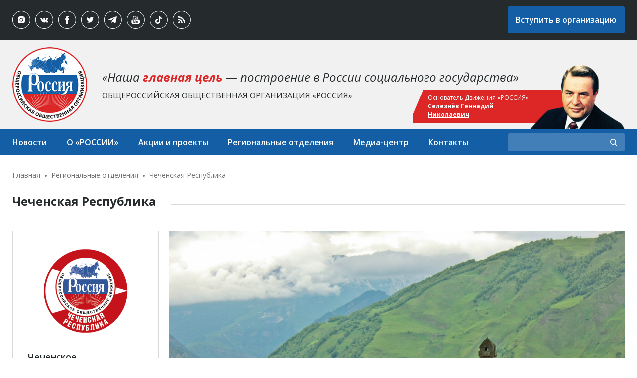

--- FILE ---
content_type: text/html; charset=utf-8
request_url: https://www.oodrussia.ru/region/chechenskaya-respublika
body_size: 30152
content:
<!DOCTYPE html PUBLIC "-//W3C//DTD XHTML+RDFa 1.0//EN"
  "http://www.w3.org/MarkUp/DTD/xhtml-rdfa-1.dtd">
<html xmlns="http://www.w3.org/1999/xhtml" xml:lang="ru" version="XHTML+RDFa 1.0" dir="ltr">

<head profile="http://www.w3.org/1999/xhtml/vocab">
  <meta http-equiv="Content-Type" content="text/html; charset=utf-8" />
<link rel="alternate" type="application/rss+xml" title="RSS - Чеченская Республика" href="https://www.oodrussia.ru/taxonomy/term/50/feed" />
<link rel="shortcut icon" href="https://www.oodrussia.ru/sites/default/files/themes/favicon.ico" type="image/vnd.microsoft.icon" />
<meta name="viewport" content="width=device-width" />
<link rel="canonical" href="https://www.oodrussia.ru/region/chechenskaya-respublika" />
  <title>Чеченская Республика | ООД "РОССИЯ"</title>
  <style type="text/css" media="all">
@import url("https://www.oodrussia.ru/modules/system/system.base.css?rsumgo");
@import url("https://www.oodrussia.ru/modules/system/system.messages.css?rsumgo");
</style>
<style type="text/css" media="all">
@import url("https://www.oodrussia.ru/modules/aggregator/aggregator.css?rsumgo");
@import url("https://www.oodrussia.ru/modules/field/theme/field.css?rsumgo");
@import url("https://www.oodrussia.ru/modules/node/node.css?rsumgo");
@import url("https://www.oodrussia.ru/modules/search/search.css?rsumgo");
@import url("https://www.oodrussia.ru/modules/user/user.css?rsumgo");
@import url("https://www.oodrussia.ru/sites/all/modules/views/css/views.css?rsumgo");
@import url("https://www.oodrussia.ru/sites/all/modules/ckeditor/css/ckeditor.css?rsumgo");
</style>
<style type="text/css" media="all">
@import url("https://www.oodrussia.ru/sites/all/modules/ctools/css/ctools.css?rsumgo");
@import url("https://www.oodrussia.ru/sites/all/libraries/fancybox/source/jquery.fancybox.css?rsumgo");
@import url("https://www.oodrussia.ru/modules/taxonomy/taxonomy.css?rsumgo");
</style>
<style type="text/css" media="all">
@import url("https://www.oodrussia.ru/sites/all/themes/cbav/css/style.css?rsumgo");
</style>
</head>
<body class="html not-front not-logged-in no-sidebars page-taxonomy page-taxonomy-term page-taxonomy-term- page-taxonomy-term-50" >
    <div id="header">
    <div class="region region-header">
    <div id="block-block-1" class="block block-block">

    
  <div class="content">
    <div class="top"><div class="section">
	<div class="social">
		<a class="instagram" href="https://www.instagram.com/dvizhenie_rossiya/" target="_blank"></a>
		<a class="vkontakte" href="https://vk.com/dvizhenie_rossiya" target="_blank"></a>
		<a class="facebook" href="https://www.facebook.com/DvizhenieRossiya" target="_blank"></a>
		<a class="twitter" href="https://twitter.com/oodrussia" target="_blank"></a>
		<a class="telegram" href="https://t.me/dvizhenie_rossiya" target="_blank"></a>
		<a class="youtube" href="https://www.youtube.com/channel/UCtxkA4Lq4oe4pkGsJ6LTJ-A" target="_blank"></a>
		<a class="tiktok" href="#" target="_blank"></a>
		<a class="rss" href="/rss.xml" target="_blank"></a>
	</div>
	<a class="button" href="/zayavlenie-o-vstuplenii-v-obshcherossiyskuyu-obshchestvennuyu-organizaciyu-rossiya">Вступить в организацию</a>
</div></div>
<div class="middle"><div class="section">
	<a class="logo" href="/"><img src="/sites/default/files/themes/logo.png" width="150" height="150" alt="" /></a>
	<div class="quote">
		<div class="text">«Наша <span>главная цель</span> — построение в России социального государства»</div>
		<div class="desc">Общероссийская общественная организация «Россия»</div>
	</div>
	<div class="person">
		<a href="/seleznev-gennadiy-nikolaevich" target="_blank"><img src="/sites/default/files/themes/seleznev_1.png" alt="" width="191" height="163"></a>
		<div class="text">Основатель Движения «РОССИЯ» <a href="/seleznev-gennadiy-nikolaevich" target="_blank">Селезнёв Геннадий Николаевич</a></div>
	</div>
</div></div>
<div class="bottom"><div class="section">
	<div id="menu-top">
		<ul class="menu"><li class="first expanded"><span title="" class="nolink" tabindex="0">Новости</span><ul class="menu"><li class="first leaf"><a href="/glavnoe" title="">Главные</a></li>
<li class="leaf"><a href="/regionalnye-novosti" title="">Региональные</a></li>
<li class="leaf"><a href="/intervyu" title="">Интервью</a></li>
<li class="leaf"><a href="/tribuna" title="">Трибуна</a></li>
<li class="last leaf"><a href="/publikacii" title="">Публикации</a></li>
</ul></li>
<li class="expanded"><span title="" class="nolink" tabindex="0">О «РОССИИ»</span><ul class="menu"><li class="first leaf"><a href="/rukovodstvo" title="">Руководство</a></li>
<li class="leaf"><a href="/programmnye-dokumenty" title="">Устав и программные документы</a></li>
<li class="leaf"><a href="/vybornye-organy" title="">Выборные органы</a></li>
<li class="last leaf"><a href="/kollektivnye-uchastniki" title="">Коллективные участники</a></li>
</ul></li>
<li class="expanded"><span title="" class="nolink" tabindex="0">Акции и проекты</span><ul class="menu"><li class="first leaf"><a href="/akcii" title="">Акции</a></li>
<li class="leaf"><a href="/proekty" title="">Проекты</a></li>
<li class="last leaf"><a href="/konkursy" title="">Конкурсы</a></li>
</ul></li>
<li class="leaf"><span title="" class="nolink" tabindex="0">Региональные отделения</span></li>
<li class="expanded"><span title="" class="nolink" tabindex="0">Медиа-центр</span><ul class="menu"><li class="first leaf"><a href="/fotogalereya" title="">Фотогалерея</a></li>
<li class="leaf"><a href="/rossiya-tv" title="">РОССИЯ-TV</a></li>
<li class="leaf"><a href="/films" title="">Фильмы</a></li>
<li class="last leaf"><a href="/knigi" title="">Книги</a></li>
</ul></li>
<li class="last leaf"><a href="/kontakty" title="">Контакты</a></li>
</ul>		<div class="close custom">+</div>
	</div>
	<div id="menu-burger">
		<span></span><span></span><span></span>
	</div>
	<div class="search">
		<div class="search-open"></div>
		<form class="search-by-page-form" action="/search-results" method="post" id="search-by-page-form" accept-charset="UTF-8"><div><div class="container">
  <div class="form-item form-type-textfield form-item-keys">
  <label for="edit-keys">Введите ключевые слова для поиска </label>
 <input type="text" id="edit-keys" name="keys" value="" size="30" maxlength="255" class="form-text" />
</div>
<input type="submit" id="edit-submit" name="op" value="Поиск" class="form-submit" /><input type="hidden" name="form_build_id" value="form-61oIe5KgNsBWyrvcCfth2QVOJuU1bLBRSfffXRx51Uc" />
<input type="hidden" name="form_id" value="search_by_page_form" />
</div>
</div></form>	</div>
<div id="regions">
	<div class="close custom">+</div>
	<div class="title">Выберите региональное отделение</div>
	<div class="districts">
		<div class="district">Дальневосточный федеральный округ</div>
		<div class="district">Приволжский федеральный округ</div>
		<div class="district">Северо-Западный федеральный округ</div>
		<div class="district">Северо-Кавказский федеральный округ</div>
		<div class="district">Сибирский федеральный округ</div>
		<div class="district">Уральский федеральный округ</div>
		<div class="district active">Центральный федеральный округ</div>
		<div class="district">Южный федеральный округ</div>
	</div>
	<div class="office">
		<a href="/region/amurskaya-oblast" data-id="1-28">Амурская область</a>
		<a href="/region/evreyskaya-avtonomnaya-oblast" data-id="1-79">Еврейская автономная область</a>
		<a href="/region/zabaykalskiy-kray" data-id="1-75">Забайкальский край</a>
		<a href="/region/kamchatskiy-kray" data-id="1-41">Камчатский край</a>
		<a href="/region/magadanskaya-oblast" data-id="1-49">Магаданская область</a>
		<a href="/region/primorskiy-kray" data-id="1-25">Приморский край</a>
		<a href="/region/respublika-buryatiya" data-id="1-3">Республика Бурятия</a>
		<a href="/region/respublika-saha-yakutiya" data-id="1-14">Республика Саха (Якутия)</a>
		<a href="/region/sahalinskaya-oblast " data-id="1-65">Сахалинская область</a>
		<a href="/region/habarovskiy-kray" data-id="1-27">Хабаровский край</a>
		<a href="/region/chukotskiy-avtonomnyy-okrug" data-id="1-87">Чукотский автономный округ</a>
	</div>
	<div class="office office-2">
		<a href="/region/kirovskaya-oblast" data-id="4-43">Кировская область</a>
		<a href="/region/nizhegorodskaya-oblast" data-id="4-52">Нижегородская область</a>
		<a href="/region/orenburgskaya-oblast" data-id="4-56">Оренбургская область</a>
		<a href="/region/penzenskaya-oblast" data-id="4-58">Пензенская область</a>
		<a href="/region/permskiy-kray" data-id="4-59">Пермский край</a>
		<a href="/region/respublika-bashkortostan" data-id="4-2">Республика Башкортостан</a>
		<a href="/region/respublika-mariy-el" data-id="4-12">Республика Марий Эл</a>
		<a href="/region/respublika-mordoviya" data-id="4-13">Республика Мордовия</a>
		<a href="/region/respublika-tatarstan" data-id="4-16">Республика Татарстан</a>
		<a href="/region/samarskaya-oblast" data-id="4-63">Самарская область</a>
		<a href="/region/saratovskaya-oblast" data-id="4-64">Саратовская область</a>
		<a href="/region/udmurtskaya-respublika" data-id="4-18">Удмуртская Республика</a>
		<a href="/region/ulyanovskaya-oblast" data-id="4-73">Ульяновская область</a>
		<a href="/region/chuvashskaya-respublika" data-id="4-21">Чувашская Республика</a>
	</div>
	<div class="office">
		<a href="/region/arhangelskaya-oblast" data-id="7-29">Архангельская область</a>
		<a href="/region/vologodskaya-oblast" data-id="7-35">Вологодская область</a>
		<a href="/region/kaliningradskaya-oblast" data-id="7-39">Калининградская область</a>
		<a href="/region/leningradskaya-oblast" data-id="7-47">Ленинградская область</a>
		<a href="/region/murmanskaya-oblast" data-id="7-51">Мурманская область</a>
		<a href="/region/neneckiy-avtonomnyy-okrug" data-id="7-83">Ненецкий автономный округ</a>
		<a href="/region/novgorodskaya-oblast" data-id="7-53">Новгородская область</a>
		<a href="/region/pskovskaya-oblast" data-id="7-60">Псковская область</a>
		<a href="/region/respublika-kareliya" data-id="7-10">Республика Карелия</a>
		<a href="/region/respublika-komi" data-id="7-11">Республика Коми</a>
		<a href="/region/sankt-peterburg" data-id="7-78">Санкт-Петербург</a>
	</div>
	<div class="office">
		<a href="/region/kabardino-balkarskaya-respublika" data-id="5-7">Кабардино-Балкарская Республика</a>
		<a href="/region/karachaevo-cherkesskaya-respublika" data-id="5-9">Карачаево-Черкесская Республика</a>
		<a href="/region/respublika-dagestan" data-id="5-5">Республика Дагестан</a>
		<a href="/region/respublika-ingushetiya" data-id="5-6">Республика Ингушетия</a>
		<a href="/region/respublika-severnaya-osetiya-alaniya" data-id="5-15">Республика Северная Осетия-Алания</a>
		<a href="/region/stavropolskiy-kray" data-id="5-26">Ставропольский край</a>
		<a href="/region/chechenskaya-respublika" data-id="5-20">Чеченская Республика</a>
	</div>
	<div class="office">
		<a href="/region/altayskiy-kray" data-id="2-22">Алтайский край</a>
		<a href="/region/irkutskaya-oblast" data-id="2-38">Иркутская область</a>
		<a href="/region/kemerovskaya-oblast" data-id="2-42">Кемеровская область</a>
		<a href="/region/krasnoyarskiy-kray" data-id="2-24">Красноярский край</a>
		<a href="/region/novosibirskaya-oblast" data-id="2-54">Новосибирская область</a>
		<a href="/region/omskaya-oblast" data-id="2-55">Омская область</a>
		<a href="/region/respublika-altay" data-id="2-4">Республика Алтай</a>
		<a href="/region/respublika-tyva" data-id="2-17">Республика Тыва</a>
		<a href="/region/respublika-hakasiya" data-id="2-19">Республика Хакасия</a>
		<a href="/region/tomskaya-oblast" data-id="2-70">Томская область</a>
	</div>
	<div class="office">
		<a href="/region/kurganskaya-oblast" data-id="3-45">Курганская область</a>
		<a href="/region/sverdlovskaya-oblast" data-id="3-66">Свердловская область</a>
		<a href="/region/tyumenskaya-oblast" data-id="3-72">Тюменская область</a>
		<a href="/region/hanty-mansiyskiy-avtonomnyy-okrug-yugra" data-id="3-86">Ханты-Мансийский автономный округ-Югра</a>
		<a href="/region/chelyabinskaya-oblast" data-id="3-74">Челябинская область</a>
		<a href="/region/yamalo-neneckiy-avtonomnyy-okrug" data-id="3-89">Ямало-Ненецкий автономный округ</a>
	</div>
	<div class="office office-2 active">
		<a href="/region/belgorodskaya-oblast" data-id="8-31">Белгородская область</a>
		<a href="/region/bryanskaya-oblast" data-id="8-32">Брянская область</a>
		<a href="/region/vladimirskaya-oblast" data-id="8-33">Владимирская область</a>
		<a href="/region/voronezhskaya-oblast" data-id="8-36">Воронежская область</a>
		<a href="/region/ivanovskaya-oblast" data-id="8-37">Ивановская область</a>
		<a href="/region/kaluzhskaya-oblast" data-id="8-40">Калужская область</a>
		<a href="/region/kostromskaya-oblast" data-id="8-44">Костромская область</a>
		<a href="/region/kurskaya-oblast" data-id="8-46">Курская область</a>
		<a href="/region/lipeckaya-oblast" data-id="8-48">Липецкая область</a>
		<a href="/region/moskovskaya-oblast" data-id="8-50">Московская область</a>
		<a href="/region/moskva" data-id="8-77">Москва</a>
		<a href="/region/orlovskaya-oblast" data-id="8-57">Орловская область</a>
		<a href="/region/ryazanskaya-oblast" data-id="8-62">Рязанская область</a>
		<a href="/region/smolenskaya-oblast" data-id="8-67">Смоленская область</a>
		<a href="/region/tambovskaya-oblast" data-id="8-68">Тамбовская область</a>
		<a href="/region/tverskaya-oblast" data-id="8-69">Тверская область</a>
		<a href="/region/tulskaya-oblast" data-id="8-71">Тульская область</a>
		<a href="/region/yaroslavskaya-oblast" data-id="8-76">Ярославская область</a>
	</div>
	<div class="office">
		<a href="/region/astrahanskaya-oblast" data-id="6-30">Астраханская область</a>
		<a href="/region/volgogradskaya-oblast" data-id="6-34">Волгоградская область</a>
		<a href="/region/krasnodarskiy-kray" data-id="6-23">Краснодарский край</a>
		<a href="/region/respublika-adygeya" data-id="6-1">Республика Адыгея</a>
		<a href="/region/respublika-kalmykiya" data-id="6-8">Республика Калмыкия</a>
		<a href="/region/respublika-krym" data-id="6-91">Республика Крым</a>
		<a href="/region/rostovskaya-oblast" data-id="6-61">Ростовская область</a>
		<a href="/region/sevastopol" data-id="6-92">Севастополь</a>
	</div>
</div>
</div></div>  </div>
</div>
  </div>
</div>
  <div id="breadcrumb"><div class="section">
    <h2 class="element-invisible">Вы здесь</h2><div class="breadcrumb"><span class="inline odd first"><a href="/">Главная</a></span> <span class="delimiter"></span> <span class="inline even"><a href="/region">Региональные отделения</a></span> <span class="delimiter"></span> <span class="inline odd last">Чеченская Республика</span></div>  </div></div>
<div id="content"><div class="page section">
    <h1><span>Чеченская Республика</span></h1>            <div class="region region-content">
    <div id="block-system-main" class="block block-system">

    
  <div class="content">
    <div class="term-listing-heading"><div id="taxonomy-term-50" class="taxonomy-term vocabulary-region">

  
  <div class="content">
    <div id="taxonomy-term-region-full-group-left" class=" group-left field-group-div"><div class="field field-name-field-region-logo field-type-image field-label-hidden"><div class="field-items"><div class="field-item even"><img src="https://www.oodrussia.ru/sites/default/files/img-region/chechen.png" width="500" height="500" alt="" /></div></div></div><div class="field field-name-field-region-name field-type-text field-label-hidden"><div class="field-items"><div class="field-item even">Чеченское региональное отделение</div></div></div><div class="field field-name-field-address field-type-text field-label-hidden"><div class="field-items"><div class="field-item even">Идилов Ибрагим Ирагиевич</div></div></div><div class="field field-name-field-phone field-type-text field-label-inline clearfix"><div class="field-label">Телефон:&nbsp;</div><div class="field-items"><div class="field-item even">8-922-760-74-46</div></div></div><div class="field field-name-field-e-mail field-type-text field-label-inline clearfix"><div class="field-label">E-mail:&nbsp;</div><div class="field-items"><div class="field-item even">dr_idilov_ibrag@mail.ru</div></div></div></div><div class="field field-name-field-regional-big field-type-image field-label-hidden"><div class="field-items"><div class="field-item even"><img src="https://www.oodrussia.ru/sites/default/files/img-regional-big/kavkaz-tury-chechnya-201.jpg" width="1350" height="900" alt="" /></div></div></div>  </div>

</div>
</div><p>На данный момент нет содержимого, классифицированного этим термином.</p>  </div>
</div>
  </div>
</div></div>
  <div id="content-after-5"><div class="page section">
      <div class="region region-content-after-5">
    <div id="block-block-5" class="block block-block">

    
  <div class="content">
    <div id="partner" class="indent block-style-1">
	<div class="block-title"><span>Партнеры</span></div>
	<div class="view view-partner view-id-partner view-display-id-attachment_1 view-dom-id-71e0c6a3b690425ad6bc30b4fb5b5352">
        
  
  
      <div class="view-content">
        <div class="views-row views-row-1 views-row-odd views-row-first">
      
  <div class="views-field views-field-field-image">        <div class="field-content"><a href="https://ruj.ru/"><img src="https://www.oodrussia.ru/sites/default/files/styles/w_87/public/images/partner/b9e90f98d42f352c2a1be1d55aebb925.jpg?itok=ojO2fxwl" width="190" height="87" alt="" /></a></div>  </div>  </div>
  <div class="views-row views-row-2 views-row-even">
      
  <div class="views-field views-field-field-image">        <div class="field-content"><a href="https://ausov.ru/"><img src="https://www.oodrussia.ru/sites/default/files/styles/w_87/public/images/partner/f0da7ff8d44ad46b1ff4f08dc498b61b.png?itok=rMZj9Va2" width="150" height="87" alt="" /></a></div>  </div>  </div>
  <div class="views-row views-row-3 views-row-odd">
      
  <div class="views-field views-field-field-image">        <div class="field-content"><a href="http://itcf.ru/"><img src="https://www.oodrussia.ru/sites/default/files/styles/w_87/public/images/partner/ecd6a42cdc3d34e79f9cf6f02b69bc1a.png?itok=lvZ7oQGI" width="116" height="87" alt="" /></a></div>  </div>  </div>
  <div class="views-row views-row-4 views-row-even">
      
  <div class="views-field views-field-field-image">        <div class="field-content"><a href="http://rboo-mig.ru"><img src="https://www.oodrussia.ru/sites/default/files/styles/w_87/public/images/partner/7b81ce195b3bec29db3d24ce463804f2.png?itok=rsXf5Npa" width="87" height="87" alt="" /></a></div>  </div>  </div>
  <div class="views-row views-row-5 views-row-odd">
      
  <div class="views-field views-field-field-image">        <div class="field-content"><a href="https://onf.ru/"><img src="https://www.oodrussia.ru/sites/default/files/styles/w_87/public/images/partner/ab07600ee6d121c3edc4fd06cd3cd781.png?itok=16zs0dFJ" width="87" height="87" alt="" /></a></div>  </div>  </div>
  <div class="views-row views-row-6 views-row-even">
      
  <div class="views-field views-field-field-image">        <div class="field-content"><img src="https://www.oodrussia.ru/sites/default/files/styles/w_87/public/images/partner/8d4429fb4881b6c01a6b7f5a719e5671.png?itok=HO1tcWTB" width="140" height="87" alt="" /></div>  </div>  </div>
  <div class="views-row views-row-7 views-row-odd">
      
  <div class="views-field views-field-field-image">        <div class="field-content"></div>  </div>  </div>
  <div class="views-row views-row-8 views-row-even">
      
  <div class="views-field views-field-field-image">        <div class="field-content"><a href="http://soyuznarodov.ru/"><img src="https://www.oodrussia.ru/sites/default/files/styles/w_87/public/images/partner/7249ce717cfb82f4885c91b41652c1f8.png?itok=XwjPJNDZ" width="140" height="87" alt="" /></a></div>  </div>  </div>
  <div class="views-row views-row-9 views-row-odd">
      
  <div class="views-field views-field-field-image">        <div class="field-content"></div>  </div>  </div>
  <div class="views-row views-row-10 views-row-even views-row-last">
      
  <div class="views-field views-field-field-image">        <div class="field-content"></div>  </div>  </div>
    </div>
  
  
  
  
  
  
</div></div>  </div>
</div>
  </div>
  </div></div>
<div id="footer">
    <div class="region region-footer">
    <div id="block-block-4" class="block block-block">

    
  <div class="content">
    <div class="line-1"><div class="section">
<div class="buttons">
	<a class="button white" href="/prislat-statyu">Написать статью</a>
	<a class="button white" href="/prislat-novost">Прислать новость</a>
	<a class="button white" href="/zadat-vopros">Задать вопрос</a>
	<a class="button white" href="/zayavlenie-o-vstuplenii-v-obshcherossiyskuyu-obshchestvennuyu-organizaciyu-rossiya">Вступить в организацию</a>
</div>
</div></div>
<div class="line-2"><div class="section">
	<div class="logo"><img src="/sites/default/files/themes/logo.png" width="150" height="150" alt=""></div>
	<div class="menu">
		<ul class="menu"><li class="first expanded"><span title="" class="nolink" tabindex="0">О &quot;России&quot;</span><ul class="menu"><li class="first leaf"><a href="/rukovodstvo" title="">Руководство</a></li>
<li class="leaf"><a href="/programmnye-dokumenty" title="">Устав и программные документы</a></li>
<li class="leaf"><a href="/vybornye-organy" title="">Выборные органы</a></li>
<li class="last leaf"><a href="/kollektivnye-uchastniki" title="">Коллективные участники</a></li>
</ul></li>
<li class="expanded"><span title="" class="nolink" tabindex="0">Медиа-центр</span><ul class="menu"><li class="first leaf"><a href="/fotogalereya" title="">Фотогалерея</a></li>
<li class="leaf"><a href="/rossiya-tv" title="">Россия-TV</a></li>
<li class="leaf"><a href="/films" title="">Фильмы</a></li>
<li class="last leaf"><a href="/knigi" title="">Книги</a></li>
</ul></li>
<li class="last expanded"><span title="" class="nolink" tabindex="0">Акции и проекты</span><ul class="menu"><li class="first leaf"><a href="/akcii" title="">Акции</a></li>
<li class="leaf"><a href="/proekty" title="">Проекты</a></li>
<li class="last leaf"><a href="/konkursy" title="">Конкурсы</a></li>
</ul></li>
</ul>	</div>
	<div class="wrap">
		<div class="social">
			<a class="instagram" href="https://www.instagram.com/dvizhenie_rossiya/" target="_blank"></a>
			<a class="vkontakte" href="https://vk.com/dvizhenie_rossiya" target="_blank"></a>
			<a class="facebook" href="https://www.facebook.com/DvizhenieRossiya" target="_blank"></a>
			<a class="twitter" href="https://twitter.com/oodrussia" target="_blank"></a>
			<a class="telegram" href="https://t.me/dvizhenie_rossiya" target="_blank"></a>
			<a class="youtube" href="https://www.youtube.com/channel/UCtxkA4Lq4oe4pkGsJ6LTJ-A" target="_blank"></a>
			<a class="tiktok" href="#" target="_blank"></a>
			<a class="rss" href="/rss.xml" target="_blank"></a>
		</div>
		<div class="desc">При полном или частичном использовании материалов ссылка на ресурс обязательна</div>
	</div>
</div></div>
<div class="line-3"><div class="section">
	<div class="copyright">© 2021, Общероссийская общественная организация «РОССИЯ». Все права защищены.</div>
	<div class="lk"><a href="/user">Личный кабинет</a></div>
</div></div>  </div>
</div>
  </div>
</div>  <link rel="preconnect" href="https://fonts.gstatic.com">
  <link href="https://fonts.googleapis.com/css2?family=Open+Sans:ital,wght@0,400;0,600;0,700;1,400;1,700&display=swap" rel="stylesheet"> 
  <script type="text/javascript" src="https://www.oodrussia.ru/sites/all/modules/jquery_update/replace/jquery/1.12/jquery.min.js?v=1.12.4"></script>
<script type="text/javascript" src="https://www.oodrussia.ru/misc/jquery-extend-3.4.0.js?v=1.12.4"></script>
<script type="text/javascript" src="https://www.oodrussia.ru/misc/jquery-html-prefilter-3.5.0-backport.js?v=1.12.4"></script>
<script type="text/javascript" src="https://www.oodrussia.ru/misc/jquery.once.js?v=1.2"></script>
<script type="text/javascript" src="https://www.oodrussia.ru/misc/drupal.js?rsumgo"></script>
<script type="text/javascript" src="https://www.oodrussia.ru/sites/all/modules/jquery_update/js/jquery_browser.js?v=0.0.1"></script>
<script type="text/javascript" src="https://www.oodrussia.ru/sites/default/files/languages/ru_wFJp26ytjMeW0kuWYvkrI-i_QXwbx6Oqk7-PKTGg6ao.js?rsumgo"></script>
<script type="text/javascript" src="https://www.oodrussia.ru/sites/all/modules/fancybox/fancybox.js?rsumgo"></script>
<script type="text/javascript" src="https://www.oodrussia.ru/sites/all/libraries/fancybox/source/jquery.fancybox.pack.js?rsumgo"></script>
<script type="text/javascript" src="https://www.oodrussia.ru/sites/all/libraries/fancybox/lib/jquery.mousewheel.pack.js?rsumgo"></script>
<script type="text/javascript" src="https://www.oodrussia.ru/sites/all/modules/field_group/field_group.js?rsumgo"></script>
<script type="text/javascript" src="https://www.oodrussia.ru/sites/all/themes/cbav/js/jquery.touchSwipe.min.js?rsumgo"></script>
<script type="text/javascript" src="https://www.oodrussia.ru/sites/all/themes/cbav/js/custom.js?rsumgo"></script>
<script type="text/javascript">
<!--//--><![CDATA[//><!--
jQuery.extend(Drupal.settings, {"basePath":"\/","pathPrefix":"","setHasJsCookie":0,"ajaxPageState":{"theme":"cbav","theme_token":"OUykpiTCBydZtygrfgEeC_tSy6IUD4OWkwTdDssM0dU","js":{"sites\/all\/modules\/jquery_update\/replace\/jquery\/1.12\/jquery.min.js":1,"misc\/jquery-extend-3.4.0.js":1,"misc\/jquery-html-prefilter-3.5.0-backport.js":1,"misc\/jquery.once.js":1,"misc\/drupal.js":1,"sites\/all\/modules\/jquery_update\/js\/jquery_browser.js":1,"public:\/\/languages\/ru_wFJp26ytjMeW0kuWYvkrI-i_QXwbx6Oqk7-PKTGg6ao.js":1,"sites\/all\/modules\/fancybox\/fancybox.js":1,"sites\/all\/libraries\/fancybox\/source\/jquery.fancybox.pack.js":1,"sites\/all\/libraries\/fancybox\/lib\/jquery.mousewheel.pack.js":1,"sites\/all\/modules\/field_group\/field_group.js":1,"sites\/all\/themes\/cbav\/js\/jquery.touchSwipe.min.js":1,"sites\/all\/themes\/cbav\/js\/custom.js":1},"css":{"modules\/system\/system.base.css":1,"modules\/system\/system.messages.css":1,"modules\/aggregator\/aggregator.css":1,"modules\/field\/theme\/field.css":1,"modules\/node\/node.css":1,"modules\/search\/search.css":1,"modules\/user\/user.css":1,"sites\/all\/modules\/views\/css\/views.css":1,"sites\/all\/modules\/ckeditor\/css\/ckeditor.css":1,"sites\/all\/modules\/ctools\/css\/ctools.css":1,"sites\/all\/libraries\/fancybox\/source\/jquery.fancybox.css":1,"modules\/taxonomy\/taxonomy.css":1,"sites\/all\/themes\/cbav\/css\/style.css":1}},"fancybox":[],"urlIsAjaxTrusted":{"\/search-results":true},"field_group":{"div":"full"}});
//--><!]]>
</script>
  <!-- Yandex.Metrika counter -->
<script type="text/javascript" >
   (function(m,e,t,r,i,k,a){m[i]=m[i]||function(){(m[i].a=m[i].a||[]).push(arguments)};
   m[i].l=1*new Date();k=e.createElement(t),a=e.getElementsByTagName(t)[0],k.async=1,k.src=r,a.parentNode.insertBefore(k,a)})
   (window, document, "script", "https://mc.yandex.ru/metrika/tag.js", "ym");

   ym(29016295, "init", {
        clickmap:true,
        trackLinks:true,
        accurateTrackBounce:true
   });
</script>
<noscript><div><img src="https://mc.yandex.ru/watch/29016295" style="position:absolute; left:-9999px;" alt="" /></div></noscript>
<!-- /Yandex.Metrika counter -->
</body>
</html>

--- FILE ---
content_type: text/css
request_url: https://www.oodrussia.ru/sites/all/themes/cbav/css/style.css?rsumgo
body_size: 57714
content:
* {
	box-sizing: border-box;
	margin: 0;
	padding: 0;
	-webkit-tap-highlight-color: rgba(0, 0, 0, 0);
}

*, *:active, *:focus {
    outline: none;
}

body {
	font-family: 'Open Sans', sans-serif;
	font-size: 16px;
	color: #252a2d;
	overflow-x: hidden;
}

a {
	text-decoration: none;
	color: #135ea5;
	transition: color .3s;
}

img {
	vertical-align: top;
	max-width: 100%;
	height: auto;
}

iframe {
	vertical-align: top;
	max-width: 100%;
}

p {
	margin-bottom: 15px;
}

/*----------------------------------------------------------------------------------------------------*/
div.tabs {
	max-width: 1260px;
	padding: 0 15px;
	margin: 0 auto;
}

ul.tabs {
	display: flex;
	margin: 30px 0;
	padding-left: 15px;
}

ul.tabs li {
	margin-right: 30px;
}

/*----------------------------------------------------------------------------------------------------*/
#content ul, #content ol {
	padding-left: 30px !important;
	margin-bottom: 15px !important;
}

#content ul li, #content ol li {
	margin-bottom: 5px !important;
}

/*----------------------------------------------------------------------------------------------------*/
.section {
	max-width: 1260px;
	margin-left: auto;
	margin-right: auto;
	padding-left: 15px;
	padding-right: 15px;
	position: relative;
}

.section.bg {
	padding-top: 75px;
	padding-bottom: 75px;
}

.page .block {
	margin-top: 75px;
	margin-bottom: 75px;
}

.page.bg .block:first-child,
.page .block-system {
	margin-top: 0;
}

.page.bg .block:last-child {
	margin-bottom: 0;
}

@media screen and (max-width: 640px) {
	.section.bg {
		padding-top: 45px;
		padding-bottom: 45px;
	}
	.page .block {
		margin-top: 45px;
		margin-bottom: 45px;
	}
}

/*----------------------------------------------------------------------------------------------------*/
.block-style-1 {
	position: relative;
}

.block-style-1 .block-title {
	position: relative;
	margin-bottom: 35px;
	z-index: 1;
}

.block-style-1 .block-title::after {
	content: '';
	display: block;
	position: absolute;
	width: 100%;
	height: 2px;
	background-color: #d9d9d9;
	bottom: 7px;
	z-index: -1;
}

.block-style-1 .block-title span {
	background-color: #fff;
	display: inline-block;
	padding-right: 30px;
}

.block-style-1 .more {
	position: absolute;
	top: 9px;
	right: 0;
	background-color: #fff;
	padding-left: 30px;
	z-index: 1;
}

@media screen and (max-width: 640px) {
	.block-style-1 .block-title {
		text-align: center;
	}
	.block-style-1 .block-title span {
		padding-right: 0;
	}
	.block-style-1 .block-title::after {
		content: none;
	}
	.block-style-1 .more {
		padding-left: 0;
    	position: initial;
    	text-align: center;
    	margin-bottom: 30px;
    	margin-top: -35px;
	}
}

/*----------------------------------------------------------------------------------------------------*/
.block-title {
	font-size: 24px;
	font-weight: 700;
}

.more a {
	font-size: 14px;
	color: #135ea5;
}

.more a:hover {
	text-decoration: underline;
}

/*----------------------------------------------------------------------------------------------------*/
.bg-252a2d,
.bg-252a2d .block-style-1 .block-title span,
.bg-252a2d .block-style-1 .more {
	background-color: #252a2d;
	color: #fff;
}

.bg-252a2d a,
.bg-252a2d .views-field-field-news-date {
	color: #fff !important;
}

.bg-f1f1f1,
.bg-f1f1f1 .block-style-1 .block-title span,
.bg-f1f1f1 .block-style-1 .more {
	background-color: #f1f1f1;
}

/*----------------------------------------------------------------------------------------------------*/
#header {
	margin-bottom: 30px;
}

#block-block-1 .top {
	background-color: #252a2d;
}

#block-block-1 .top .section {
	display: flex;
	justify-content: space-between;
	align-items: center;
	padding-top: 13px;
	padding-bottom: 13px;
}

.social {
	display: flex;
	margin: 0 -5px;
}

.social a {
	display: block;
	width: 36px;
	height: 36px;
	background-image: url(../images/ic_social.png);
	margin: 0 5px;
	position: relative;
}

.social a::after {
	content: '';
	display: block;
	width: 36px;
	height: 36px;
	background-image: url(../images/ic_social.png);
	position: absolute;
	background-position-x: -36px;
	opacity: 0;
	transition: .3s;
}

.social a:hover::after {
	opacity: 1;
}

.social a.instagram, .social a.instagram::after {
	background-position-y: 0;
}

.social a.vkontakte, .social a.vkontakte::after {
	background-position-y: -36px;
}

.social a.twitter, .social a.twitter::after {
	background-position-y: -72px;
}

.social a.facebook, .social a.facebook::after {
	background-position-y: -108px;
}

.social a.youtube, .social a.youtube::after {
	background-position-y: -144px;
}

.social a.tiktok, .social a.tiktok::after {
	background-position-y: -180px;
}

.social a.rss, .social a.rss::after {
	background-position-y: -216px;
}

.social a.telegram, .social a.telegram::after {
	background-position-y: -252px;
}

#block-block-1 .middle {
	background-color: #f1f1f1;
}

#block-block-1 .middle .section {
	display: flex;
	align-items: center;
	position: relative;
	padding-top: 15px;
	padding-bottom: 15px;
}

#block-block-1 .quote {
	margin-left: 30px;
}

#block-block-1 .quote .text {
	font-size: 24px;
	font-style: italic;
}

#block-block-1 .quote .text span {
	color: #dd2626;
	font-weight: 700;
}

#block-block-1 .quote .desc {
	text-transform: uppercase;
	margin-top: 10px;
}

#block-block-1 .person {
	position: absolute;
	right: 15px;
	bottom: 0;
}

#block-block-1 .person .text {
	position: absolute;
	background-color: #dd2626;
	color: #fff;
	font-size: 12px;
	padding: 8px 65px 8px 30px;
	width: 305px;
	bottom: 13px;
	right: 120px;
}

#block-block-1 .person .text::before {
	content: '';
	display: block;
	width: 0;
	height: 0;
	border-top: 52px solid #f1f1f1;
	border-right: 22px solid transparent;
	position: absolute;
	top: -1px;
	left: -1px;
}

#block-block-1 .person .text a {
	color: #fff;
	font-weight: 700;
	display: block;
	text-decoration: underline;
}

#block-block-1 .person .text a:hover {
	text-decoration: none;
}

#block-block-1 .person img {
	position: relative;
	z-index: 1;
}

#block-block-1 .bottom {
	background-color: #135ea5;
	height: 52px;
}

#menu-top ul.menu {
	list-style: none;
	color: #fff;
}

#menu-top ul.menu .nolink {
	cursor: default;
}

#menu-top ul.menu li a {
	color: #fff;
}

#menu-top > ul.menu {
	display: flex;
	margin: 0 -20px;
	position: relative;
    z-index: 2;
}

#menu-top > ul.menu > li {
	position: relative;
}

#menu-top > ul.menu > li > a,
#menu-top > ul.menu > li > .nolink {
	display: block;
	padding: 15px 20px;
	font-weight: 600;
}

#menu-top ul.menu li ul.menu {
    visibility: hidden;
    opacity: 0;
    position: absolute;
    transition: .3s;
    background-color: #0e508e;
    left: 0;
    top: 100%;
    padding: 10px;
    display: flex;
    flex-direction: column;
    min-width: 100%;
}

#menu-top ul.menu li:hover,
#menu-top ul.menu li.active {
	background-color: #0e508e;
}

#menu-top ul.menu li:hover ul.menu {
	visibility: visible;
    opacity: 1;
}

#menu-top ul.menu li ul.menu li {
	transition: .3s;
}

#menu-top ul.menu li ul.menu li:hover {
	background-color: #135ea5;
}

#menu-top ul.menu li ul.menu li a {
	display: block;
	padding: 10px;
	width: max-content;
}

#menu-top ul.menu li:nth-child(4) .nolink {
	cursor: pointer;
}

.close.custom {
    font-size: 50px;
    width: 30px;
    height: 30px;
    justify-content: center;
    align-items: center;
    transform: rotate(45deg);
    cursor: pointer;
    color: #fff;
    position: absolute;
    top: 10px;
    right: 10px;
    display: none;
}

#menu-burger {
	display: none;
	flex-direction: column;
    justify-content: space-between;
    height: 24px;
    position: relative;
    top: 14px;
}

#menu-burger span {
	background-color: #fff;
	display: inline-block;
	height: 4px;
	width: 30px;
}

#block-block-1 .search {
	position: absolute;
    right: 15px;
    top: 8px;
    width: 234px;
    z-index: 2;
    transition: .3s;
}

#block-block-1 .search-by-page-form {
	position: relative;
}

#block-block-1 .search-by-page-form .form-item {
	padding: 0;
}

#block-block-1 .search-by-page-form label {
    display: none;
}

#block-block-1 .search-by-page-form input.form-text {
    background-color: #427eb7;
    border: none;
    border-radius: 3px;
    height: 36px;
    color: #fff;
    padding: 0 45px 0 15px;
}

#block-block-1 .search-by-page-form input.form-submit {
    background: url(../images/ic_search.png) no-repeat;
    border: none;
    width: 14px;
    height: 15px;
    text-indent: -9999px;
    position: absolute;
    top: calc(50% - 7px);
    right: 15px;
    padding: 0;
}

#block-block-1 .search .search-open {
	display: none;
	position: absolute;
    width: 100%;
    height: 100%;
    z-index: 1;
}

#block-block-1 .search.open .search-open {
	display: none;
}

@media screen and (max-width: 1200px) {
	#block-block-1 .quote .text {
    	width: 550px;
	}
	#block-block-1 .quote .desc {
    	width: 300px;
    	font-size: 14px;
	}
	#menu-top > ul.menu {
		margin: 0 -10px;
	}
	#menu-top > ul.menu > li > a,
	#menu-top > ul.menu > li > .nolink {
		padding: 15px 10px;
	}
}

@media screen and (max-width: 1120px) {
	#block-block-1 .search {
    	width: 180px;
	}
}

@media screen and (max-width: 1040px) {
	#block-block-1 .search {
		width: 44px;
    	overflow: hidden;
    	border-radius: 3px;
	}
	#block-block-1 .search .search-open {
		display: block;
	}
	#block-block-1 .search.open {
    	width: 180px;
	}
}

@media screen and (max-width: 960px) {
	#block-block-1 .search {
		width: 234px;
	}
	#block-block-1 .search .search-open {
		display: none;
	}
	#menu-burger {
		display: flex;
	}
	#menu-top .close {
		display: flex;
	}
	#menu-top {
		background-color: #135ea5;
		position: fixed;
    	right: -100%;
    	top: 0;
    	z-index: 10;
    	padding: 30px 50px 30px 20px;
    	transition: .3s;
    	width: 100%;
	}
	#menu-top.open {
		right: 0;
	}
	#menu-top > ul.menu {
        flex-direction: column;
        margin: 0;
    }
    #menu-top ul.menu li ul.menu {
    	position: initial;
    	opacity: 1;
    	visibility: visible;
    	display: none;
    	transition: none;
    	padding-top: 0;
    }
}

@media screen and (max-width: 880px) {
	#block-block-1 .quote .text {
    	width: 340px;
    	font-size: 20px;
    	margin-bottom: 50px;
	}
	#block-block-1 .quote .desc {
		display: none;
	}
}

@media screen and (max-width: 720px) {
	#block-block-1 .middle .section {
		overflow-x: hidden;
	}
	#block-block-1 .person {
		right: -50px;
	}
}

@media screen and (max-width: 640px) {
	#block-block-1 .top .section {
		justify-content: center;
	}
	#block-block-1 .social {
		display: none;
	}
	.front #block-block-1 .middle .section {
		flex-direction: column;
		padding-bottom: 0;
	}
	.front #block-block-1 .quote {
		margin: 15px 0;
	}
	#block-block-1 .quote .text {
		text-align: center;
    	width: auto;
    	margin-bottom: 0;
	}
	#block-block-1 .quote .desc {
		display: block;
		width: auto;
		text-align: center;
	}
	#block-block-1 .person {
    	position: relative;
    	width: calc(100% + 30px);
    	text-align: center;
    	right: auto;
	}
	#block-block-1 .person .text {
		position: inherit;
    	width: 100%;
    	right: auto;
    	bottom: auto;
    	padding: 8px 15px;
	}
	#block-block-1 .person .text::before {
		content: none;
	}
	.not-front #block-block-1 .quote .desc,
	.not-front #block-block-1 .person {
		display: none;
	}
	.not-front #block-block-1 .quote {
		margin-left: 15px;
	}
	.not-front #block-block-1 .quote .text {
		text-align: left;
		font-size: 16px;
	}
	.not-front #block-block-1 .logo {
		min-width: 100px;
	}
}

/*----------------------------------------------------------------------------------------------------*/
.view .views-field-title a:hover,
.view .title a:hover,
.view.imposition .views-row:hover .title {
	text-decoration: underline;
}

/*----------------------------------------------------------------------------------------------------*/
.view.list .view-content {
	display: flex;
    flex-wrap: wrap;
    margin: -15px;
}

.view.list .view-header {
	margin-bottom: 15px;
}

.view.list .views-row {
	width: calc(50% - 30px);
	margin: 15px;
}

.view.list > .view-content .views-field.image {
	float: left;
    margin-right: 30px;
    width: 35%;
}

.view.list > .view-content .views-field-title {
    font-size: 18px;
    font-weight: 600;
    margin-bottom: 5px;
    line-height: 1.2;
}

.views-field-title a {
	color: #252a2d;
}

.view.list .views-field-field-news-date {
	font-size: 14px;
	color: #737373;
}

@media screen and (max-width: 960px) {
	.view.list .view-content {
		margin: -9px;
	}
	.view.list .views-row {
		margin: 9px;
	}
	.view.list .imposition .views-row {
		width: calc(50% - 18px);
	}
	.view.list > .view-content .views-row {
		width: calc(25% - 18px);
	}
	.view.list > .view-content .views-field.image {
    	float: none;
    	width: auto;
    	margin-right: 0;
    	margin-bottom: 15px;
	}
	.view.list > .view-content .views-field-title {
		font-size: 16px;
	}
}

@media screen and (max-width: 640px) {
	.view.list .view-header {
		margin-bottom: 9px;
	}
	.view.list > .view-content .views-row {
		width: calc(50% - 18px);
	}
	.view.list .imposition .views-row {
		width: calc(100% - 18px);
	}
}

/*----------------------------------------------------------------------------------------------------*/
.view.imposition .views-row {
	position: relative;
	overflow: hidden;
}

.view.imposition .views-field.image::after {
	background: -moz-linear-gradient(top, rgba(0, 0, 0, 0) 0%, rgba(0, 0, 0, 0.75) 100%);
	background: -webkit-linear-gradient(top, rgba(0, 0, 0, 0) 0%, rgba(0, 0, 0, 0.75) 100%);
	background: linear-gradient(to bottom, rgba(0, 0, 0, 0) 0%, rgba(0, 0, 0, 0.75) 100%);
	filter: progid:DXImageTransform.Microsoft.gradient(startColorstr='#00000000', endColorstr='#bf000000', GradientType=0);
	content: '';
	display: block;
	position: absolute;
	width: 100%;
	height: 100%;
	top: 0;
	left: 0;
}

.view.imposition .views-field-title {
	position: absolute;
	bottom: 0;
	left: 0;
	color: #fff;
	padding: 30px;
}

.view.imposition .views-field-title .title {
	font-size: 22px;
	font-weight: 600;
	line-height: 1.2;
}

.view.imposition .views-field-title .date,
.view.imposition .views-field-title .created {
	font-size: 14px;
	margin-top: 15px;
}

.view.imposition .views-field-view-node a {
	position: absolute;
	width: 100%;
	height: 100%;
	top: 0;
	left: 0;
	text-indent: -9999px;
}

/*----------------------------------------------------------------------------------------------------*/
.view.miniature .view-content {
	display: flex;
    flex-wrap: wrap;
    margin: -15px;
}

.view.miniature .views-row {
	width: 25%;
    padding: 15px;
}

.view.miniature .views-field.image {
	margin-bottom: 15px;
}

.view.miniature .views-field-title {
	font-size: 14px;
	font-weight: 600;
	line-height: 1.2;
	margin-bottom: 10px;
}

.view.miniature .views-field-title a {
	color: #252a2d;
	text-decoration: none;
}

.view.miniature .views-field-title a:hover {
	text-decoration: underline;
}

.view.miniature .views-field-field-news-date {
	font-size: 12px;
	color: #737373;
}

@media screen and (max-width: 960px) {
	.view.miniature .view-content {
    	margin: -9px;
	}
	.view.miniature .views-row {
    	padding: 9px;
	}
}

@media screen and (max-width: 640px) {
	.view.miniature .views-row {
		width: 50%;
	}
}

/*----------------------------------------------------------------------------------------------------*/
#front-news {
	display: flex;
	flex-wrap: wrap;
	margin-bottom: 75px;
}

#front-news .col-1 {
	width: 66%;
}

#front-news .col-2 {
	width: calc(34% - 18px);
	margin-left: 18px;
	background-color: #f1f1f1;
	padding: 28px;
}

/*--------------------------------------------------*/
.view-news.view-display-id-attachment_1 .views-field-title .title {
	font-size: 26px;
}

/*--------------------------------------------------*/
.view-news.view-display-id-attachment_2 .view-content {
	margin: 9px -9px -9px;
}

.view-news.view-display-id-attachment_2 .views-row {
	padding: 9px;
}

/*--------------------------------------------------*/
#front-news .col-2 .block-title {
	margin-top: 35px;
	margin-bottom: 20px;
}

.view-news.view-display-id-attachment_3 .views-row {
	width: 100%;
}

#front-news .col-2 .more {
	margin-top: 20px;
}

/*----------------------------------------------------------------------------------------------------*/
#front-interview .cols {
	display: flex;
}

#front-interview .col-1 {
	width: 398px;
}

.view-news.view-display-id-attachment_4 .views-field.image .field-content {
	display: flex;
	justify-content: center;
}

.view-news.view-display-id-attachment_4 .views-field.image img {
	height: 374px;
	max-width: none;
	width: auto;
}

#front-interview .col-2 {
	width: calc(100% - 416px);
    margin-left: 18px;
}

/*--------------------------------------------------*/
.view-news.view-display-id-attachment_5 .view-content {
	display: flex;
    flex-wrap: wrap;
    margin: -9px;
}

.view-news.view-display-id-attachment_5 .views-row {
	width: 50%;
    padding: 9px;
}

.view-news.view-display-id-attachment_5 .views-field.image {
	float: left;
    margin-right: 18px;
    margin-bottom: 0;
    width: 150px;
}

.view-news.view-display-id-attachment_5 .views-field-title {
    display: -webkit-box;
    -webkit-line-clamp: 5;
    -webkit-box-orient: vertical;
    height: 83px;
    overflow: hidden;
}

/*--------------------------------------------------*/
@media screen and (max-width: 1120px) {
	.view-news.view-display-id-attachment_3 .views-row {
		padding-bottom: 5px;
	}
}

@media screen and (max-width: 960px) {
	.view-news.view-display-id-attachment_2 .views-row {
		width: calc(100%/3);
	}
	.view-news.view-display-id-attachment_2 .views-row-4 {
		display: none;
	}
	.view-news.view-display-id-attachment_5 .views-row:nth-child(n+4) {
		display: none;
	}
	.view-news.view-display-id-attachment_5 .views-row {
		width: 100%;
	}
}

@media screen and (max-width: 800px) {
	.view-news.view-display-id-attachment_2 .views-row {
		width: 50%;
	}
	.view-news.view-display-id-attachment_2 .views-row-4 {
		display: block;
	}
}

@media screen and (max-width: 720px) {
	#front-interview .cols {
		display: block;
	}
	#front-interview .col-1 {
		width: 100%;
	}
	#front-interview .col-2 {
		margin-left: 0;
    	margin-top: 18px;
    	width: 100%;
	}
	.view-news.view-display-id-attachment_4 .views-field.image img {
		height: auto;
		max-width: 100%;
	}
	.view-news.view-display-id-attachment_5 .views-row {
		width: calc(100%/3);
	}
	.view-news.view-display-id-attachment_5 .views-field.image {
		float: none;
    	margin-right: 0;
    	margin-bottom: 15px;
    	width: auto;
	}
}

@media screen and (max-width: 640px) {
	#front-news {
		margin-bottom: 45px;
	}
	#front-news .col-1 {
		width: 100%;
	}
	#front-news .col-2 {
		width: 100%;
    	margin-left: 0;
    	margin-top: 30px;
	}
	#front-news .col-2 .view-russia-tv {
		display: none;
	}
	#front-news .col-2 .block-title {
		margin-top: 0;
	}
	.view-news.view-display-id-attachment_2 .views-row-3,
	.view-news.view-display-id-attachment_2 .views-row-4 {
		display: none;
	}
	.view-news.view-display-id-attachment_5 .views-row {
		width: 50%;
	}
	.view-news.view-display-id-attachment_5 .views-row-3 {
		display: none;
	}
	.view-news.view-display-id-attachment_1 .views-field-title .title {
		font-size: 18px;
	}
	.view.imposition .views-field-title .title {
		font-size: 18px;
	}
}

/*----------------------------------------------------------------------------------------------------*/
#quote {
	background-color: #135ea5;
	color: #fff;
	margin-top: 40px;
	position: relative;
	height: 160px;
}

#quote .quote {
	text-align: right;
    padding: 28px 60px 0 180px;
}

#quote .quote .text {
	font-size: 26px;
	font-style: italic;
}

#quote .quote .desc {
	margin-top: 10px;
}

#quote .person {
	position: absolute;
	left: 25px;
	bottom: 0;
}

#quote .person .text {
    position: absolute;
    background-color: #dd2626;
    color: #fff;
    font-size: 12px;
    padding: 8px 30px 8px 75px;
    width: 315px;
    bottom: 13px;
    left: 135px;
}

#quote .person .text::before {
	content: '';
	display: block;
	width: 0;
	height: 0;
	border-top: 50px solid #135ea5;
	border-left: 20px solid transparent;
	position: absolute;
	top: 0;
	right: 0;
}

#quote .person .text a {
	color: #fff;
	font-weight: 700;
	display: block;
	text-decoration: underline;
}

#quote .person .text a:hover {
	text-decoration: none;
}

#quote .person img {
	position: relative;
}

@media screen and (max-width: 1200px) {
	#quote .quote .text {
		font-size: 20px;
	}
}

@media screen and (max-width: 880px) {
	#quote .quote .text {
		font-size: 18px;
	}
	#quote .quote .text br {
		display: none;
	}
}

@media screen and (max-width: 720px) {
	#quote {
		overflow-x: hidden;
	}
	#quote .quote {
		padding-top: 15px;
    	padding-right: 30px;
	}
	#quote .person {
		left: -30px;
	}
}

@media screen and (max-width: 640px) {
	#quote {
		width: calc(100% + 30px);
    	left: -15px;
    	height: 207px;
	}
	#quote .quote {
		padding-right: 15px;
    	padding-left: 95px;
    	padding-bottom: 22px;
	}
	#quote .quote .text {
		font-size: 16px;
	}
	#quote .person {
		position: initial;
	}
	#quote .person .text {
		width: 100%;
    	padding: 8px 15px;
    	text-align: center;
    	bottom: 0;
    	left: 0;
	}
	#quote .person .text::before {
		content: none;
	}
	#quote .person img {
		position: absolute;
    	top: 11px;
    	left: -50px;
	}
}

/*----------------------------------------------------------------------------------------------------*/
#block-block-9 .cols {
	display: flex;
}

#block-block-9 .col-1 {
	width: 712px;
	flex-shrink: 0;
}

#block-block-9 .col-2 {
	width: 500px;
    margin-left: 18px;
}

.view-russia-tv.imposition .views-field-field-youtube-id {
	position: relative;
}

.view-russia-tv.imposition .views-field-field-youtube-id::before {
    content: '';
    display: block;
    background-image: url(../images/ic_video.png);
    width: 74px;
    height: 81px;
    position: absolute;
    top: calc(50% - 40px);
    left: calc(50% - 37px);
}

.view-russia-tv.imposition .views-field.image img {
	width: 100%;
}

.view-russia-tv.view-display-id-attachment_3 .view-content {
	display: flex;
    flex-wrap: wrap;
    margin: -9px;
}

.view-russia-tv.view-display-id-attachment_3 .views-row {
	width: 100%;
	margin: 9px;
}

.view-russia-tv.view-display-id-attachment_3 .views-field-field-youtube-id {
	float: left;
    margin-right: 18px;
}

.view-russia-tv.view-display-id-attachment_3 .views-field-field-youtube-id img {
	height: 166px;
	width: auto;
}

.view-russia-tv.view-display-id-attachment_3 .views-field-title {
    font-size: 14px;
    font-weight: 600;
    line-height: 1.2;
    margin-bottom: 10px;
}

.view-russia-tv.view-display-id-attachment_3 .views-field-field-news-date {
    font-size: 12px;
}

.view-russia-tv.video .views-field-field-youtube-id a {
	position: relative;
	display: block;
}

.view-russia-tv.video .views-field-field-youtube-id a::before {
    content: '';
    display: block;
    background-image: url(../images/ic_video.png);
    background-size: contain;
    width: 50px;
    height: 55px;
    position: absolute;
    top: calc(50% - 27px);
    left: calc(50% - 25px);
}

.view-russia-tv.page .view-header {
	margin-bottom: 15px;
}

.view-russia-tv.page .view-content {
	display: flex;
    flex-wrap: wrap;
    margin: -15px;
}

.view-russia-tv.page .views-row {
	width: calc(25% - 30px);
    margin: 15px;
}

.view-russia-tv.page .imposition .views-row {
	width: calc(50% - 30px);
}

.view-russia-tv.page .views-field-title {
	font-size: 18px;
    font-weight: 600;
    margin-bottom: 15px;
    line-height: 1.2;
	margin-top: 5px;
}

.view-russia-tv.page .views-field-created {
    font-size: 14px;
    color: #737373;
}

.field-name-field-youtube-id .field-item {
	position: relative;
	display: block;
	height: 0;
	padding: 0;
	overflow: hidden;
	padding-bottom: 56.25% !important;
}

.field-name-field-youtube-id .field-item .youtube {
	position: absolute;
	top: 0;
	left: 0;
	width: 100%;
	height: 100%;
	border: 0;
}

@media screen and (max-width: 1120px) {
	#block-block-9 .col-1 {
		width: 592px;
	}
	.view-russia-tv.view-display-id-attachment_3 .views-field-field-youtube-id img {
		height: 136px;
	}
}

@media screen and (max-width: 960px) {
	#block-block-9 .cols {
		display: block;
	}
	#block-block-9 .col-1 {
		width: 100%;
	}
	#block-block-9 .col-2 {
		width: 100%;
		margin-left: 0;
    	margin-top: 18px;
	}
	.view-russia-tv.view-display-id-attachment_3 .views-row {
		width: calc(100%/3 - 18px);
	}
	.view-russia-tv.view-display-id-attachment_3 .views-field-field-youtube-id {
		float: none;
    	margin-right: 0;
    	margin-bottom: 15px;
	}
	.view-russia-tv.view-display-id-attachment_3 .views-field-field-youtube-id img {
		height: auto;
    	width: 100%;
	}
	.view-russia-tv.page .view-content {
    	margin: -9px;
	}
	.view-russia-tv.page .views-row {
		width: calc(100%/3 - 18px);
    	margin: 9px;
	}
	.view-russia-tv.page .imposition .views-row {
		width: calc(50% - 18px);
	}
	.view-russia-tv.page .view-header {
		margin-bottom: 9px;
	}
}

@media screen and (max-width: 640px) {
	.view-russia-tv.view-display-id-attachment_3 .views-row {
		width: calc(50% - 18px);
	}
	.view-russia-tv.view-display-id-attachment_3 .views-row-3 {
		display: none;
	}
	.view-russia-tv.page .views-row {
		width: calc(50% - 18px);
	}
	.view-russia-tv.page .imposition .views-row {
		width: calc(100% - 18px);
	}
}

/*----------------------------------------------------------------------------------------------------*/
.view-tribune.view-display-id-attachment_1 .view-content {
	display: flex;
    flex-wrap: wrap;
    margin: -15px 0;
}

.view-tribune.view-display-id-attachment_1 .views-row {
	width: 25%;
    display: flex;
    flex-direction: column;
    align-items: center;
    text-align: center;
    padding: 15px;
}

.view-tribune.view-display-id-attachment_1 .views-field-field-photo {
	border-radius: 50%;
    overflow: hidden;
    margin-bottom: 20px;
    box-shadow: 0 0 5px #000;
}

.view-tribune.view-display-id-attachment_1 .views-field-field-tribune-first-name {
	font-size: 18px;
    font-weight: 700;
    margin-bottom: 5px;
}

.view-tribune.view-display-id-attachment_1 .views-field-field-tribune-lending {
	font-size: 14px;
    color: #737373;
    margin-bottom: 20px;
}

.view-tribune.view-display-id-attachment_1 .views-field-title {
	font-size: 18px;
    font-weight: 700;
}

@media screen and (max-width: 960px) {
	.view-tribune.view-display-id-attachment_1 .views-row {
		width: calc(100%/3);
	}
	.view-tribune.view-display-id-attachment_1 .views-row-4 {
		display: none;
	}
}

@media screen and (max-width: 640px) {
	.view-tribune.view-display-id-attachment_1 .views-row {
		width: 50%;
	}
	.view-tribune.view-display-id-attachment_1 .views-row-3 {
		display: none;
	}
}

@media screen and (max-width: 480px) {
	.view-tribune.view-display-id-attachment_1 .views-row {
		width: 100%;
	}
}

/*----------------------------------------------------------------------------------------------------*/
#block-block-3 .wrap {
	display: flex;
	justify-content: center;
}

#block-block-3 .views-field-title {
	font-size: 14px;
	margin-top: 10px;
}

#block-block-3 .view-display-id-attachment_1 {
	width: 560px;
    flex-shrink: 0;
}

#block-block-3 .view-display-id-attachment_2 {
	width: 210px;
    margin-right: 18px;
    flex-shrink: 0;
}

#block-block-3 .view-display-id-attachment_3 {
	margin-left: 18px;
}

#block-block-3 .view-display-id-attachment_3 .view-content {
	display: flex;
    flex-direction: column;
}

#block-block-3 .views-row:not(:last-child) {
	margin-bottom: 18px;
}

#block-block-3 .view-display-id-attachment_3 .views-field-field-photo-gallery {
	width: 200px;
	float: left;
    margin-right: 18px;
}

#block-block-3 .view-display-id-attachment_3 .views-field-title {
	margin-top: 0;
}

@media screen and (max-width: 1200px) {
	#block-block-3 .view-display-id-attachment_2 {
		display: none;
	}
	#block-block-3 .view-display-id-attachment_1 {
		width: 621px;
	}
}

@media screen and (max-width: 1040px) {
	#block-block-3 .view-display-id-attachment_1 {
		width: 579px;
	}
	#block-block-3 .view-display-id-attachment_3 .views-field-field-photo-gallery {
		width: 185px;
	}
}

@media screen and (max-width: 960px) {
	#block-block-3 .wrap {
		display: block;
	}
	#block-block-3 .view-display-id-attachment_1 {
		width: 100%;
		margin-bottom: 30px;
	}
	#block-block-3 .view-display-id-attachment_3 {
    	margin-left: 0;
	}
	#block-block-3 .view-display-id-attachment_3 .view-content {
		flex-direction: row;
		margin: -9px;
	}
	#block-block-3 .view-display-id-attachment_3 .views-row {
		width: calc(100%/3 - 18px);
    	margin: 9px !important;
	}
	#block-block-3 .view-display-id-attachment_3 .views-field-field-photo-gallery {
		width: auto;
		float: none;
		margin-right: 0;
	}
	#block-block-3 .views-field-title {
		margin-top: 15px !important;
	}
}

@media screen and (max-width: 640px) {
	#block-block-3 .view-display-id-attachment_3 .views-row {
		width: calc(50% - 18px);
	}
	#block-block-3 .view-display-id-attachment_3 .views-row-3 {
		display: none;
	}
}

/*----------------------------------------------------------------------------------------------------*/
.view-partner .view-content {
	display: flex;
	flex-wrap: wrap;
    justify-content: space-around;
    align-items: center;
    margin: -15px;
}

.view-partner .views-row {
	padding: 15px;
}

/*----------------------------------------------------------------------------------------------------*/
#footer {
	color: #808486;
}

#footer a {
	color: #fff;
}

#footer .line-1 {
	background-color: #135ea5;
	padding: 75px 0;
}

#footer .line-1 .buttons {
	display: flex;
	flex-wrap: wrap;
    justify-content: space-between;
    margin: -8px;
}

#footer .line-1 .button {
	width: calc(25% - 16px);
	margin: 8px;
}

#footer .line-2 {
	background-color: #252a2d;
	padding: 75px 0 15px;
	font-size: 14px;
}

#footer .line-2 .section {
	display: flex;
    justify-content: space-between;
}

#footer .line-2 .logo {
	filter: grayscale(1);
    opacity: .6;
    margin-right: 30px;
}

#footer .line-2 .wrap {
	display: flex;
    flex-direction: column;
    align-items: flex-end;
}

#footer .line-2 .desc {
	margin-top: 32px;
    position: relative;
    max-width: 90%;
    text-align: right;
}

#footer .line-3 {
	background-color: #252a2d;
	padding: 15px 0 75px;
	font-size: 14px;
}

#footer .line-3 .section {
	display: flex;
    justify-content: space-between;
}

#footer .menu {
	flex-shrink: 0;
}

#footer .menu > ul.menu {
    display: flex;
    margin: 0 -30px;
}

#footer .menu > ul.menu > li {
	margin: 0 30px;
}

#footer .menu > ul.menu > li .nolink {
    font-weight: 700;
    text-transform: uppercase;
    color: #fff;
    margin-bottom: 20px;
    display: block;
}

#footer ul.menu {
	list-style: none;
}

#footer .menu > ul.menu > li li {
	margin-bottom: 10px;
}

@media screen and (max-width: 1200px) {
	#footer .line-1 .button {
		width: auto;
		flex-grow: 1;
	}
	#footer .line-2 .logo {
		display: none;
	}
}

@media screen and (max-width: 1040px) {
	#footer .menu > ul.menu {
    	margin: 0 -15px;
	}
	#footer .menu > ul.menu > li {
		margin: 0 15px;
	}
}

@media screen and (max-width: 960px) {
	#footer .line-2 .section {
		flex-direction: column;
    	align-items: center;
	}
	#footer .line-2 .wrap {
		align-items: center;
    	margin-top: 50px;
	}
	#footer .line-2 .desc {
		text-align: center;
		max-width: none;
	}
	#footer .line-3 .section {
		flex-direction: column;
    	align-items: center;
	}
	#footer .line-3 .copyright {
		text-align: center;
	}
}

@media screen and (max-width: 640px) {
	#footer .menu > ul.menu {
		flex-direction: column;
    	text-align: center;
	}
	#footer .menu > ul.menu > li:not(.last) {
		margin-bottom: 30px;
	}
	#footer .menu > ul.menu > li .nolink {
		margin-bottom: 10px;
	}
}

/*----------------------------------------------------------------------------------------------------*/
#breadcrumb {
	color: #737373;
	font-size: 14px;
	margin-bottom: 30px;
}

#breadcrumb a {
	color: #737373;
	border-bottom: 1px solid;
	transition: .3s;
}

#breadcrumb a:hover {
	border-color: transparent;
}

#breadcrumb .delimiter {
    display: inline-block;
    width: 4px;
    height: 4px;
    background-color: #737373;
    border-radius: 50%;
    vertical-align: middle;
    margin: 0 5px;
}

/*----------------------------------------------------------------------------------------------------*/
h1, h2, h3, h4, h5, h6 {
	font-weight: 700;
	line-height: 1.2;
}

h1 {
	font-size: 24px;
	position: relative;
	margin-bottom: 45px;
}

h1 span {
	background-color: #fff;
    padding-right: 30px;
}

h1::after {
	content: '';
	display: block;
	position: absolute;
	width: 100%;
	height: 2px;
	background-color: #d9d9d9;
	bottom: 7px;
	z-index: -1;
}

h2 {
	font-size: 22px;
}

h3 {
	font-size: 20px;
}

h4 {
	font-size: 18px;
}

h5 {
	font-size: 16px;
}

h6 {
	font-size: 14px;
}

#content h2, #content h3, #content h4, #content h5, #content h6 {
	margin-top: 30px !important;
	margin-bottom: 15px !important;
}

@media screen and (max-width: 640px) {
	h1::after {
		content: none;
	}
}

/*----------------------------------------------------------------------------------------------------*/
ul.pager {
    list-style: none;
    display: flex;
    justify-content: center;
    margin-top: 45px;
    color: #135ea5;
    padding-left: 0 !important;
}

ul.pager li {
	margin: 0 8px;
}

ul.pager li a {
	color: #135ea5;
}

ul.pager li a:hover {
	color: #dd2626;
}

ul.pager li.pager-current {
	color: #dd2626;
	font-weight: 700;
}

/*----------------------------------------------------------------------------------------------------*/
.view-leadership .view-content {
    display: flex;
    flex-wrap: wrap;
    margin: -15px;
}

.view-leadership .views-row {
    width: calc(50% - 30px);
    margin: 15px;
    border: 1px solid #d9d9d9;
    padding: 15px;
    display: flex;
    flex-wrap: wrap;
}

.view-leadership .views-field-field-img-node {
    width: 150px;
}

.view-leadership .views-field-field-post {
	width: calc(100% - 150px);
    padding-left: 15px;
}

.view-leadership .views-field-title {
    font-size: 18px;
    font-weight: 600;
    margin-bottom: 10px;
}

.view-leadership .views-field-title span {
	display: block;
	text-transform: uppercase;
}

.view-leadership .post {
	font-size: 14px;
}

@media screen and (max-width: 960px) {
	.view-leadership .views-row {
    	width: calc(100% - 30px);
	}
}

@media screen and (max-width: 480px) {
	.view-leadership .views-field-field-post {
		width: 100%;
    	padding-left: 0;
    	margin-top: 15px;
	}
	.view-leadership .views-field-field-img-node {
		width: auto;
	}
}

/*----------------------------------------------------------------------------------------------------*/
.view-photogallery.page .view-content {
    display: flex;
    flex-wrap: wrap;
    margin: -15px;
}

.view-photogallery.page .views-row {
    width: calc(25% - 30px);
    margin: 15px;
}

.view-photogallery.page .imposition .views-row {
	width: calc(50% - 30px);
}

.view-photogallery.page .views-field-title {
	margin-top: 5px;
}

.view-photogallery.page .view-header {
	margin-bottom: 15px;
}

.node-photo-gallery .field-items {
	display: flex;
    flex-wrap: wrap;
    margin: -15px;
}

.node-photo-gallery .field-item {
	width: 25%;
    padding: 15px;
}

@media screen and (max-width: 960px) {
	.view-photogallery.page .view-content,
	.node-photo-gallery .field-items {
		margin: -9px;
	}
	.view-photogallery.page .views-row {
    	width: calc(100%/3 - 18px);
    	margin: 9px;
	}
	.view-photogallery.page .imposition .views-row {
		width: calc(50% - 18px);
	}
	.node-photo-gallery .field-item {
    	width: calc(100%/3);
    	padding: 9px;
	}
	.view-photogallery.page .view-header {
		margin-bottom: 9px;
	}
}

@media screen and (max-width: 640px) {
	.view-photogallery.page .views-row {
    	width: calc(50% - 18px);
	}
	.view-photogallery.page .imposition .views-row {
		width: calc(100% - 18px);
	}
	.node-photo-gallery .field-item {
    	width: 50%;
	}
}

/*----------------------------------------------------------------------------------------------------*/
.view.style-2 .view-content {
    display: flex;
    flex-wrap: wrap;
    margin: -15px;
}

.view.style-2 .views-row {
    width: calc(50% - 30px);
    margin: 15px;
    border: 1px solid #d9d9d9;
    padding: 15px;
    display: flex;
    flex-wrap: wrap;
}

.view.style-2 .views-field-field-image {
    width: 150px;
}

.view.style-2 .views-field-nothing {
	width: calc(100% - 150px);
    padding-left: 15px;
}

.view.style-2 .title {
    font-size: 18px;
    font-weight: 600;
    margin-bottom: 10px;
}

.view.style-2 .body {
	font-size: 14px;
	margin-bottom: 10px;
}

.view.style-2 .created {
    font-size: 14px;
    color: #737373;
}

@media screen and (max-width: 960px) {
	.view.style-2 .views-row {
    	width: calc(100% - 30px);
	}
}

@media screen and (max-width: 480px) {
	.view.style-2 .views-field-nothing {
		width: 100%;
    	padding-left: 0;
    	margin-top: 15px;
	}
	.view.style-2 .views-field-field-image {
		width: auto;
	}
}

/*----------------------------------------------------------------------------------------------------*/
.vocabulary-region .content {
	display: flex;
}

.vocabulary-region .group-left {
	border: 1px solid #d9d9d9;
    padding: 30px;
    margin-right: 20px;
}

.vocabulary-region .group-left .field:not(:last-child) {
	margin-bottom: 10px;
}

.vocabulary-region .field-name-field-region-logo {
	width: 180px;
    margin-left: auto;
    margin-right: auto;
    margin-bottom: 30px !important;
}

.vocabulary-region .field-name-field-region-name {
	font-size: 18px;
    font-weight: 600;
}

.vocabulary-region .field-name-field-address {
	font-size: 14px;
    font-weight: 700;
}

.vocabulary-region .field-name-field-phone,
.vocabulary-region .field-name-field-e-mail {
	font-size: 14px;
}

.vocabulary-region .field-name-field-phone .field-label,
.vocabulary-region .field-name-field-e-mail .field-label {
	font-weight: 400;
}

.term-listing-heading + p {
	display: none;
}

@media screen and (max-width: 960px) {
	.vocabulary-region .content {
		display: initial;
	}
	.vocabulary-region .group-left {
		margin-right: 0;
		margin-bottom: 15px;
	}
}

/*----------------------------------------------------------------------------------------------------*/
#regions {
    position: absolute;
    background-color: #0e508e;
    width: calc(100% - 30px);
    color: #fff;
    background-image: url(../images/bg_region_menu.png);
    background-repeat: no-repeat;
    background-position-x: calc(100% - 30px);
    background-position-y: 30px;
    padding: 50px;
    display: flex;
    flex-wrap: wrap;
    left: 15px;
    opacity: 0;
    z-index: -1;
    transition: .3s;
    top: 52px;
}

#regions .close {
	display: flex;
}

#regions.active {
	opacity: 1;
    z-index: 11;
}

#regions .title {
	font-size: 24px;
    font-weight: 700;
    margin-bottom: 30px;
    width: 100%;
}

#regions .districts {
	margin-right: 60px;
}

#regions .district {
	opacity: .5;
	cursor: pointer;
	transition: .3s;
}

#regions .district:not(:last-child) {
	margin-bottom: 20px;
}

#regions .district:hover, #regions .district.active {
	opacity: 1;
}

#regions .office {
	display: none;
}

#regions .office.active {
	display: block;
}

#regions .office-2 {
	column-count: 2;
	column-gap: 60px;
}

#regions .office a {
	display: block;
	color: #fff;
	font-size: 14px;
}

#regions .office a:not(:last-child) {
	margin-bottom: 10px;
}

#regions .office a:hover {
	text-decoration: underline;
}

@media screen and (max-width: 960px) {
	#regions {
		position: fixed;
    	top: 0;
    	padding: 15px;
    	overflow: auto;
    	max-height: 100%;
    	width: 100%;
    	left: 0;
	}
	#regions .districts {
		margin-right: 30px;
		margin-bottom: 30px;
	}
	#regions .district:not(:last-child) {
		margin-bottom: 5px;
	}
	#regions .office-2 {
    	column-gap: 20px;
	}
	#regions .office a {
		margin-bottom: 5px;
	}
	#regions .title {
    	font-size: 22px;
	}
}

/*----------------------------------------------------------------------------------------------------*/
.page-search-results #content .search-by-page-form + h2 {
	display: none;
}

.page-search-results #content .search-by-page-form .container {
	display: flex;
    align-items: flex-end;
}

.page-search-results #content .search-by-page-form .form-item {
	margin: 0 30px 0 0;
    flex-grow: 1;
    padding: 0;
}

.page-search-results #content .search-results {
	list-style: decimal;
	margin-top: 30px;
}

.page-search-results #content .search-results li:not(:last-child) {
    margin-bottom: 10px !important;
    padding-bottom: 10px;
    border-bottom: 1px solid #d7d7d7;
}

/*----------------------------------------------------------------------------------------------------*/
.node-type-news #content,
.node-type-tribune #content,
.node-type-leadership #content,
.node-type-contest #content,
.node-type-russian-tv #content,
.node-type-webform #content,
.node-type-book #content {
	max-width: 660px;
	margin: 0 auto;
}

.node-type-news h1,
.node-type-tribune h1 {
	margin-bottom: 10px;
}

.node-type-news h1::after,
.node-type-tribune h1::after,
.node-type-contest h1::after,
.node-type-russian-tv h1::after,
.node-type-webform h1::after,
.node-type-book h1::after {
	content: none;
}

.node-type-news .field-name-field-news-date {
	font-size: 14px;
    color: #737373;
    border-bottom: 4px solid #ececec;
    padding-bottom: 45px;
    margin-bottom: 30px;
}

.node-type-tribune .field-name-field-news-date {
	font-size: 14px;
    color: #737373;
    margin-bottom: 30px;
}

.node-type-news .field-name-body div,
.node-type-tribune .field-name-body div {
    max-width: 100% !important;
    margin: unset !important;
    font-family: unset !important;
    font-size: unset !important;
    padding: unset !important;
    line-height: unset !important;
    color: unset !important;
    width: auto !important;
    position: initial !important;
    height: auto !important;
    border: none !important;
}

.node-type-tribune .group-right {
	overflow: hidden;
    margin-bottom: 45px;
}

.node-type-tribune .field-name-field-photo {
	float: left;
    margin-right: 12px;
}

.node-type-tribune .field-name-field-photo img {
	width: 100px;
	border-radius: 50%;
}

.node-type-tribune .field-name-field-tribune-surname,
.node-type-tribune .field-name-field-tribune-first-name {
	display: inline-block;
    font-size: 18px;
    font-weight: 700;
    margin-right: 5px;
    margin-top: 25px;
}

.node-type-tribune .field-name-field-tribune-lending {
	font-size: 14px;
    color: #737373;
}

.node-type-leadership h1 {
	display: none;
}

.node-type-leadership .field-name-field-img-node {
    width: 220px;
    margin: 0 auto;
    border: 1px solid #d9d9d9;
    padding: 10px;
    margin-bottom: 30px;
}

.node-type-leadership .field-name-field-full-name {
	font-size: 24px;
    font-weight: 700;
    text-align: center;
    margin-bottom: 15px;
}

.node-type-leadership .field-name-field-post {
	text-align: center;
    font-weight: 600;
}

.node-type-leadership .field-name-body {
	margin-top: 30px;
}

.node a, .view-document a {
	color: #135ea5;
    font-weight: 600;
}

.node a:hover {
	text-decoration: underline;
}

blockquote {
	background-color: #f1f1f1;
	padding: 20px;
	border-left: 4px solid #dd2626;
	margin-bottom: 15px;
	font-weight: 600;
	font-style: italic;
}

blockquote p:last-child {
	margin-bottom: 0;
}

figure {
    text-align: center;
    border: solid 1px #ccc;
    background: #f1f1f1;
    padding: 10px;
    margin: 10px 20px;
    display: inline-block;
}

.node-type-news .field-name-field-img-node {
	margin-bottom: 30px;
}

.field-name-body div.img-sig {
	font-size: 18px !important;
	font-style: italic;
	text-align: center;
	background-color: #f1f1f1;
	margin-top: -15px !important;
	margin-bottom: 15px !important;
	padding: 10px !important;
}

.field-name-body div.img-sig p {
	margin-bottom: 0 !important;
}

/*----------------------------------------------------------------------------------------------------*/
#contact {
    border: 1px solid #d9d9d9;
    padding: 15px;
    display: inline-block;
    margin-bottom: 30px;
}

#contact .title {
	font-size: 18px;
    font-weight: 600;
    margin-bottom: 10px;
}

#contact span {
	color: #135ea5;
	font-weight: 600;
}

/*----------------------------------------------------------------------------------------------------*/
.ya-share2 {
	text-align: center;
	margin-bottom: 75px;
}

.ya-share2__list {
	padding: 0 !important;
}

.ya-share2__item {
	margin: 0 5px !important;
}

@media screen and (max-width: 640px) {
	.ya-share2 {
		margin-bottom: 45px;
	}
}

/*----------------------------------------------------------------------------------------------------*/
input:not([type=checkbox]):not([type=radio]), textarea, select {
    -webkit-appearance: none;
    -moz-appearance: none;
    appearance: none;
}

input, textarea {
    width: 100%;
    max-width: 100%;
    font-family: 'Open Sans', sans-serif;
    color: #252a2d;
    font-size: 16px;
    resize: none;
}

input.form-text, textarea {
    border: 1px solid #d7d7d7;
    border-radius: 3px;
    padding: 15px;
}

input.form-text.error, textarea.error {
	border-color: #dd2626;
}

input.form-submit, .button, input.form-file {
	background-color: #135ea5;
	border: 1px solid #135ea5;
	color: #fff;
	padding: 15px;
	font-weight: 600;
	border-radius: 3px;
	transition: .3s;
	text-align: center;
	cursor: pointer;
	width: auto;
}

input.form-submit:hover, .button:hover, input.form-file:hover {
	background-color: #fff;
	color: #135ea5 !important;
}

input.form-file {
	font-size: 12px;
}

.button.white {
	border-color: #fff;
}

.form-item {
	padding-top: 10px;
	padding-bottom: 10px;
}

.form-item label {
	font-size: 14px;
    color: #737373;
    margin-bottom: 10px;
    display: block;
}

.form-item .description {
	font-size: 12px;
    margin-top: 5px;
}

.form-actions {
	margin-top: 20px;
}

/*----------------------------------------------------------------------------------------------------*/
.node-type-webform h1 {
	text-align: center;
}

.node-type-webform .webform-component-markup {
	font-size: 14px;
}

.node-type-webform .webform-component--markup-1 {
	margin-top: -30px;
	margin-bottom: 15px;
}

.node-type-webform .webform-component--markup-2 {
	margin-top: 20px;
}

.webform-client-form > div {
	display: flex;
    flex-wrap: wrap;
}

.webform-client-form .form-item {
	width: 50%;
	padding-left: 10px;
	padding-right: 10px;
}

.webform-client-form .form-item.webform-component-textarea,
.webform-client-form .form-item.webform-component-markup,
.webform-client-form .form-item.webform-component-file {
	width: 100%;
}

.webform-client-form .form-actions {
	width: 100%;
    display: flex;
    justify-content: center;
}

.webform-client-form .form-managed-file {
	display: flex;
	flex-wrap: wrap;
    margin: -5px;
}

.webform-client-form .form-managed-file input {
	margin: 5px;
}

.node-webform .messages {
	display: none;
}

@media screen and (max-width: 560px) {
	.webform-client-form .form-item {
		width: 100%;
	}
}

/*----------------------------------------------------------------------------------------------------*/
.view-books .view-content {
	display: flex;
	flex-wrap: wrap;
	margin: -9px;
}

.view-books .views-row {
	width: calc(50% - 18px);
	border: 1px solid #d9d9d9;
	margin: 9px;
	padding: 18px;
	display: flex;
}

.view-books .views-field-field-image {
	min-width: 150px;
	max-width: 150px;
    margin-right: 30px;
}

.view-books .image {
	border: 1px solid #d9d9d9;
}

.view-books .book a {
    background-color: #135ea5;
    color: #fff;
    font-size: 14px;
    display: block;
    padding: 8px 0;
    text-align: center;
    font-weight: 600;
}

.view-books .title {
	font-size: 18px;
	font-weight: 600;
	margin-bottom: 15px;
}

.view-books .body {
	font-size: 14px;
}

.node-book .field-name-field-image {
    border: 1px solid #d9d9d9;
    padding: 9px;
    margin: 0 auto;
    width: 230px;
}

.node-book .field-name-field-image img {
	border: 1px solid #d9d9d9;
}

.node-book .field-name-field-book {
	margin-top: 30px;
}

.node-book .field-name-field-book img {
	display: none;
}

@media screen and (max-width: 960px) {
	.view-books .views-row {
		width: calc(100% - 18px);
	}
}

@media screen and (max-width: 480px) {
	.view-books .views-row {
		display: initial;
	}
	.view-books .views-field-field-image {
    	margin-right: 0;
    	margin-bottom: 30px;
    	display: flex;
    	justify-content: center;
    	min-width: unset;
    	max-width: unset;
	}
}

/*----------------------------------------------------------------------------------------------------*/
@media screen and (max-width: 1280px) {
	
}
@media screen and (max-width: 1200px) {
	
}
@media screen and (max-width: 1120px) {
	
}
@media screen and (max-width: 1040px) {
	
}
@media screen and (max-width: 960px) {
	
}
@media screen and (max-width: 880px) {
	
}
@media screen and (max-width: 800px) {
	
}
@media screen and (max-width: 720px) {
	
}
@media screen and (max-width: 640px) {
	
}
@media screen and (max-width: 560px) {
	
}
@media screen and (max-width: 480px) {
	
}
@media screen and (max-width: 400px) {
	
}
@media screen and (max-width: 360px) {
	
}

/*----------------------------------------------------------------------------------------------------*/
.regions-map {
    padding-bottom: 90px;
}
.regions-map,
.regions-map__inner {
    position: relative;
}
.regions-map .region {
    margin: 55px 0 0;
    visibility: hidden;
}
.regions-map__group-title {
    border-radius: 20px;
    fill: #fff;
    padding: 3px;
    opacity: 0;
    transition: all 0.5s;
}
.regions-map__group-title.active {
    opacity: 1;
}
.regions-map.initialized .loader {
    display: none;
}
.regions-map.initialized .region {
    visibility: visible;
}
.regions-map:not(.initialized) .loader {
    position: relative;
}
.regions-map__box {
    width: 100%;
}
.regions-map__svg {
    width: 100% !important;
}
.regions-map__svg-group {
    cursor: pointer;
}
.regions-map__svg-point,
.regions-map__svg-subject {
    transition: all 0.5s ease-in;
}
.regions-map__svg-group:focus .regions-map__svg-subject,
.regions-map__svg-group:hover .regions-map__svg-subject,
.regions-map__svg-group:hover .test {
    //fill: #191970 !important;
    //stroke: #2f80ed !important;
    //stroke-width: 3px;
}
.regions-map__svg-group:focus .regions-map__svg-point,
.regions-map__svg-group:hover .regions-map__svg-point {
    fill: #eee6a3;
    stroke: #eee6a3;
    stroke-width: 2px;
}
.regions-map__svg-group:hover .regions-map__group-title {
    opacity: 1;
}
.regions-map__text {
    font-size: 16px;
    font-weight: 700;
    fill: #fff;
    pointer-events: none;
}
.regions-map__text--blue {
    fill: #125ea5;
}
.regions-map__text--black {
    fill: #000;
}
.regions-map__text--custom-offsets {
    font-size: 24px;
}
.regions-map__regional-title .regions-map__text {
    font-size: 14px;
}
.regions-map__federal-district {
    position: relative;
}
.regions-map__federal-district:hover .regions-map__svg-group .regions-map__svg-subject {
    fill: #71b7f8;
}
.regions-map__federal-district:hover .regions-map__svg-group .regions-map__svg-point {
    fill: #eee6a3;
    stroke: #eee6a3;
    stroke-width: 2px;
}
.regions-map__federal-district:hover .regions-map__federal-title {
    opacity: 1;
}
.regions-map__federal-district:after {
    //content: attr(data-district);
    position: absolute;
    top: 50%;
    left: 50%;
    font-size: 20px;
    color: #fff;
}
.regions-map__federal-district .regions-map__svg-group:focus .regions-map__svg-subject,
.regions-map__federal-district .regions-map__svg-group:hover .regions-map__svg-subject {
    fill: #125ea5;
    stroke: #73b6f4;
    stroke-width: 2px;
}
.regions-map__federal-district .regions-map__svg-group:focus .regions-map__svg-point,
.regions-map__federal-district .regions-map__svg-group:hover .regions-map__svg-point {
    fill: #eee6a3;
    stroke: #eee6a3;
    stroke-width: 2px;
}
.regions-map--loaded .loader__regions-map {
    height: 100%;
}

#departments-dropdown {
    display: inline-block;
    position: relative;
}
#departments-dropdown.opened .region__btn:after {
    transform: rotate(180deg);
}
#departments-dropdown.opened .region__dropdown {
    visibility: visible;
    opacity: 1;
    transition-delay: 0s;
}
.region__btn.button:hover {
    color: #fff;
}
.region__btn.button.button--theme-accent:hover {
    color: #2e4ea4;
}
.region__dropdown {
    margin-top: 16px;
    border: 1px solid #e3e3e3;
    border-radius: 4px;
    padding: 30px;
    width: 420px;
    max-width: calc(100vw - 46px);
    text-align: left;
    background: #fff;
    box-shadow: 0 20px 40px rgba(67, 67, 67, 0.1);
    font-size: 16px;
    line-height: 1.6;
    color: #2a2c34;
    position: absolute;
    z-index: 2;
    top: 100%;
    left: 0;
    visibility: hidden;
    opacity: 0;
    transition: visibility 0s 0.3s, opacity 0.3s 0s;
}
.region__dropdown a {
    color: #2a2c34;
}
.region__dropdown a:hover {
    color: #2e4ea4;
}
.region__filter {
    margin: 0 0 40px;
    position: relative;
}
.region__filter input {
    border: 1px solid #bdbdbd;
    padding: 1.1875em 40px 1.1875em 1.1875em;
    width: 100%;
    font-size: 16px;
    line-height: 1.25;
    color: #2e4ea4;
}
.region__filter input:placeholder {
    opacity: 0.8;
    color: #2e4ea4;
}
.region__filter button {
    display: none;
    margin: 0;
    border: 0;
    border-radius: 0;
    padding: 0;
    width: 40px;
    background: transparent;
    position: absolute;
    top: 0;
    right: 0;
    bottom: 0;
    font-weight: 700;
    font-size: 20px;
    color: #2e4ea4;
    cursor: pointer;
}
.region__all {
    margin: 0 0 24px;
    font-weight: 700;
}
.region__all,
.region__all a {
    color: #2e4ea4;
}
.region__list {
    max-height: 400px;
    overflow-y: auto;
}
.region__list ul {
    list-style: none;
    margin: 0;
    padding-left: 0 !important;
}
.region__list > ul.hide {
    display: none;
}
.region__list > ul > li {
    margin-bottom: 0 !important;
    border: 0;
    padding: 0;
}
.region__list > ul > li.hide {
    display: none;
}
.region__list > ul > li:not(.hide) ~ li {
    margin-top: 24px;
    border-top: 1px solid #e3e3e3;
    padding-top: 24px;
}
.region__list > ul ul {
    padding-top: 15px;
}
.region__list > ul ul li {
    margin: 0;
    border: 0;
    padding: 0;
}
.region__list > ul ul li.hide {
    display: none;
}
.region__list > ul ul li:not(.hide) ~ li {
    //margin-top: 20px;
}
.region__list > ul ul a.active {
    color: #2e4ea4;
}
.region__title {
    font-weight: 700;
    color: #2e4ea4;
}
.region__not-found {
    display: none;
}

@media screen and (max-width: 960px) {
	.regions-map__box {
    	width: 100%;
    	overflow: auto;
	}
	.regions-map__svg {
    	width: 1195px !important;
	}
}